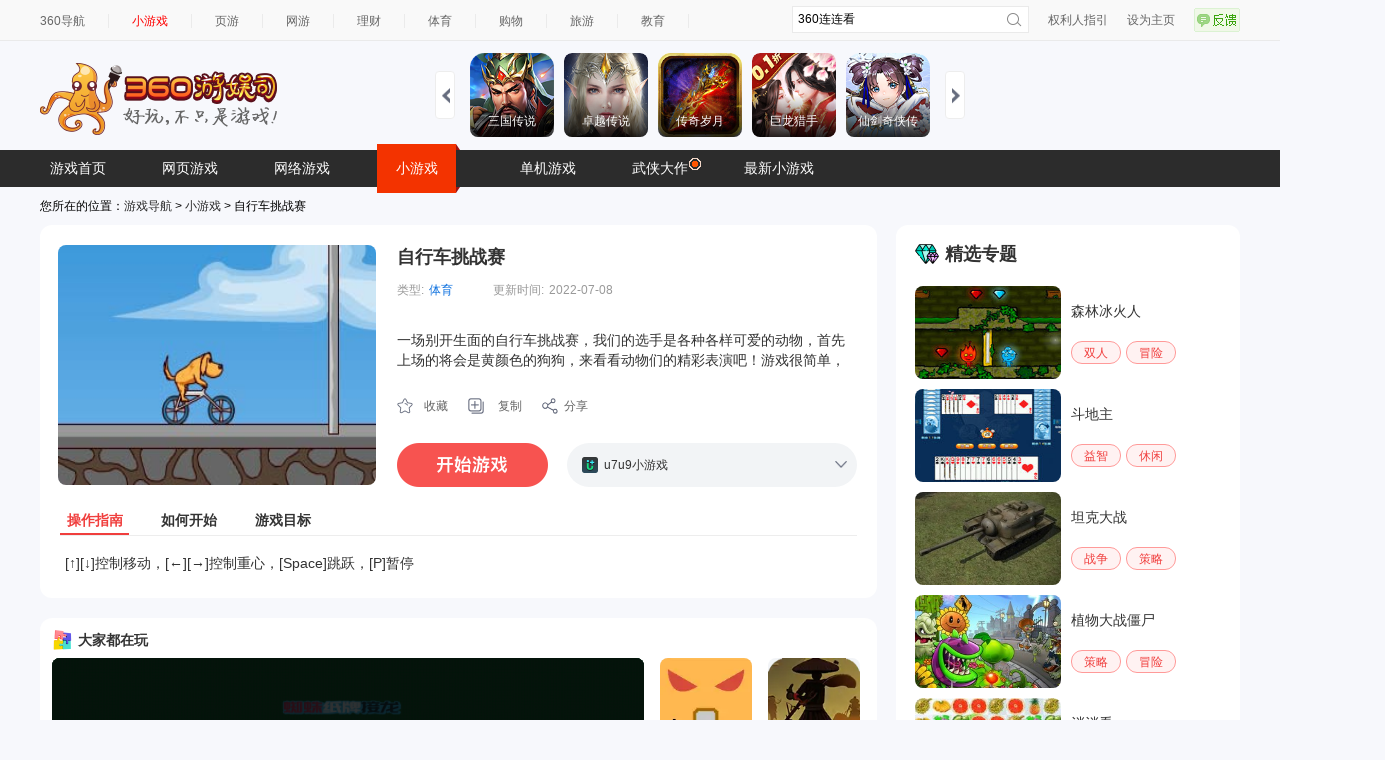

--- FILE ---
content_type: text/html
request_url: https://show-g.mediav.com/s?scheme=https&of=4&newf=1&type=1&showid=8kLSOY&uid=&refurl=&mid=&asc=&reqtimes=1&impct=2&jsonp=QWJsonp1769018179869
body_size: 163
content:
(function(){
var json={};
window['QWJsonp1769018179869'](json);
})();

--- FILE ---
content_type: text/html
request_url: https://fun.em0bu.cn/ssp/87/1605/index.html?ad_source=iaa&djsource=F8ljcx&srcid=youyusi&srcid=youyusi&djsource=F8ljcx&ad_source=iaa&gameName=%E8%9C%98%E8%9B%9B%E7%BA%B8%E7%89%8C%E6%8E%A5%E9%BE%99&category=%E5%A8%B1%E4%B9%90&gameId=1605&hasReal=1&qid=&cp=0&novipbtn=1&expe=10261_10271_10216_10267_10273_10270_10200&iaaStyle=1&iaaAheadClick=1&hb=1
body_size: 1461
content:
<!DOCTYPE html>
<html>
<head>
<meta charset="UTF-8">
<title>蜘蛛纸牌接龙</title>
<meta name="viewport" content="width=device-width, initial-scale=1.0, maximum-scale=1.0, minimum-scale=1.0, user-scalable=no">
<script type="text/javascript">document.domain='7k7k.com','fun.em0bu.cn'</script>
<meta name="generator" content="Construct 3">
	<meta name="description" content="Solitaire">
	<link rel="manifest" href="appmanifest.json">
	<link rel="apple-touch-icon" sizes="128x128" href="icons/icon-128.png">
	<link rel="apple-touch-icon" sizes="256x256" href="icons/icon-256.png">
	<link rel="icon" type="image/png" href="icons/icon-256.png">

<link rel="stylesheet" href="style.css">
	 <style>
        #kp {
            position: fixed;
            top: 0;
            bottom: 0;
            left: 0;
            right: 0;
            background-color: rgba(0, 0, 0, 0.8);
        }

        #kp div:first-child {
            position: absolute !important;
            top: 50%;
            left: 50%;
            transform: translate(-50%, -50%);
            border-radius: 0px;
        }
    </style>

    <style>
        #xxl {
            position: fixed;
            left: 0px;
            right: 0px;
            bottom: 0px;
            width: 400px;
            margin: 0 auto !important;

        }

        #xxl newsfeed {
            border-bottom-left-radius: 0px;     /*圆角*/
            border-bottom-right-radius: 0px;
            margin: 0 auto !important;
        }
    </style>
<script>
(function(b,a,e,h,f,c,g,s){b[h]=b[h]||function(){(b[h].c=b[h].c||[]).push(arguments)};
b[h].s=!!c;g=a.getElementsByTagName(e)[0];s=a.createElement(e);
s.src="//s.union.360.cn/"+f+".js";s.defer=!0;s.async=!0;g.parentNode.insertBefore(s,g)
})(window,document,"script","_qha",543051,false);
</script>
</head>
<body>
<div id="fb-root"></div>

	<noscript>
		<div id="notSupportedWrap">
			<h2 id="notSupportedTitle">This content requires JavaScript</h2>
			<p class="notSupportedMessage">JavaScript appears to be disabled. Please enable it to view this content.</p>
		</div>
	</noscript>
	<script src="scripts/supportcheck.js"></script>
	<script src="scripts/offlineclient.js" type="module"></script>
	<script src="scripts/main.js" type="module"></script>
	<script src="scripts/register-sw.js" type="module"></script>
    <script src="//static.mediav.com/js/minigamead.min.js"></script>
    <script src="https://static-ssl.mediav.com/js/reward_video_pc.min.js"></script>

        <div id="xxl" style="z-index: 999999"></div>
        <script>
            MINIGAMEAD.renderInfoFlow({
                showid: "WpHJSV",
                adDomId: "xxl",
                width:  400,
            });
            var intervalAd =  window.setInterval(function () {
                // 再次拉起广告
                MINIGAMEAD.renderInfoFlow({
                    showid: "WpHJSV",
                    adDomId: "xxl",
                    width:  400,
                });
            },30000)
        </script>

        <div id="kp"></div>
        <script>
            MINIGAMEAD.renderShopWindow({
                showid: "x8NR1T",
                adDomId: "kp",
                width: 500,
                height: 500,
                closeTimer: 5,
            });
            var intervalAd =  window.setInterval(function () {
                // 再次拉起广告
                MINIGAMEAD.renderShopWindow({
                    showid: "x8NR1T",
                    adDomId: "kp",
                    width: 500,
                    height: 500,
                    closeTimer: 3,
                });
            },50000)
        </script>
        <script>
            window.nowAd = ''
            window.RewardedVideoAd7K7K = REWARD_VIDEO_AD.createRewardedVideoAd({
                adUnitId: "hSVpjP",
            });
            RewardedVideoAd7K7K.onLoad(() => {
                console.log("视频加载成功");
            });
            RewardedVideoAd7K7K.onError(err => {
                if (err) {
                    console.error(err.errMsg);
                }
            });
            RewardedVideoAd7K7K.onClose(res => {
                console.log("视频关闭");
                if (res) {
                    console.log("是否完整播放：" + res.isEnded);

                    if(res.isEnded){
                        window.nowAd(1)
                    }else{
                        //    window.nowAd(2)
                    }
                    console.log("播放时间：" + res.currentTime);
                    console.log("广告总时间：" + res.duration);
                }
            });
            window.gameapi = {
                playReward:function (res) {
                    console.log('打开广告')
                    RewardedVideoAd7K7K.show2()


                    _qha('send',{
                        et:11,
                        name:"蜘蛛纸牌接龙打开广告",
                        gameName:"蜘蛛纸牌接龙",
                        gameId:'1605',
                        btnID:"打开广告",
                        ep:"OpenAd",
                    });
                    window.nowAd = res
                }
            }

        </script>
</body>
</html>

--- FILE ---
content_type: text/css
request_url: https://fun.em0bu.cn/ssp/87/1605/style.css
body_size: 567
content:
html, body {
	padding: 0;
	margin: 0;
	overflow: hidden;
	
	background: #000000;
	color: white;
}

html, body, canvas {
	touch-action: none;
	touch-action-delay: none;
}

#notSupportedWrap {
	margin: 2em auto 1em auto;
	width: 75%;
	max-width: 45em;
	border: 2px solid #aaa;
	border-radius: 1em;
	padding: 2em;
	background-color: #f0f0f0;
	font-family: "Segoe UI", Frutiger, "Frutiger Linotype", "Dejavu Sans", "Helvetica Neue", Arial, sans-serif;
	color: black;
}

#notSupportedTitle {
	font-size: 1.8em;
}

.notSupportedMessage {
	font-size: 1.2em;
}

.notSupportedMessage em {
	color: #888;
}


@font-face {
	font-family: 'mukta-regular';
	src: url('fonts/mukta-regular.ttf') format('truetype');
}



--- FILE ---
content_type: application/javascript
request_url: https://fun.em0bu.cn/ssp/87/1605/main.min.js
body_size: -111
content:
{"error":"Document not found"}